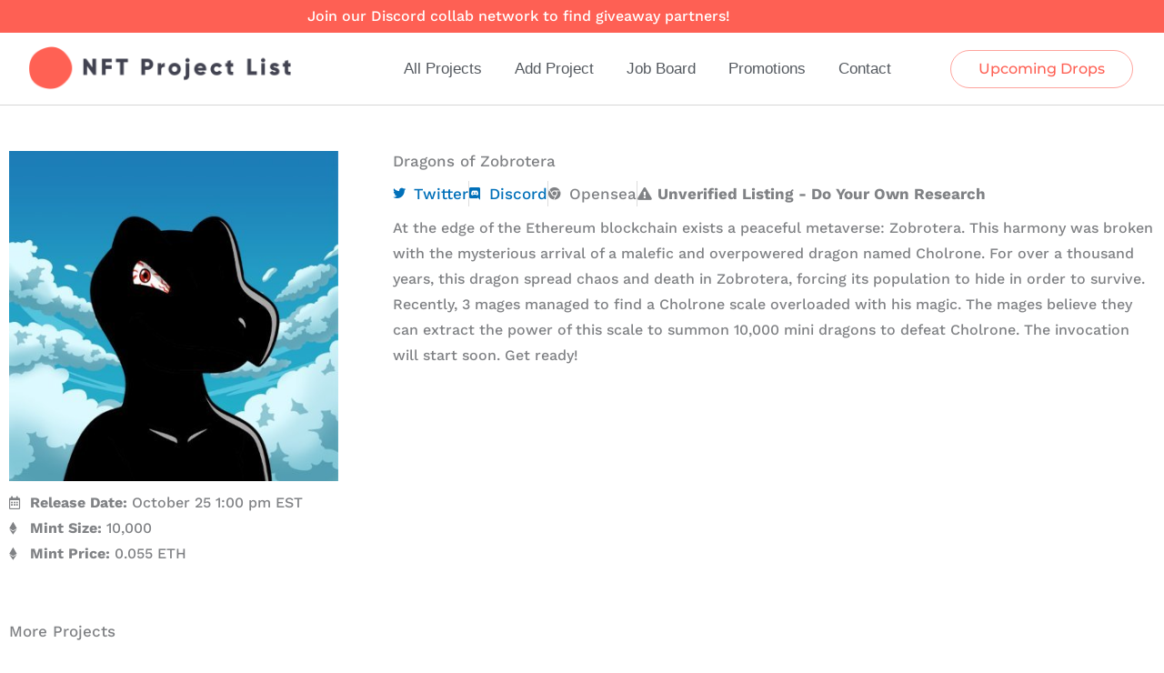

--- FILE ---
content_type: text/css; charset=UTF-8
request_url: https://nftprojectlist.com/wp-content/cache/autoptimize/css/autoptimize_single_62975775a227ee5769aefbbb71fcc514.css
body_size: 327
content:
.elementor-295 .elementor-element.elementor-element-2ecb3d0:not(.elementor-motion-effects-element-type-background),.elementor-295 .elementor-element.elementor-element-2ecb3d0>.elementor-motion-effects-container>.elementor-motion-effects-layer{background-color:var(--e-global-color-primary)}.elementor-295 .elementor-element.elementor-element-2ecb3d0{transition:background .3s,border .3s,border-radius .3s,box-shadow .3s}.elementor-295 .elementor-element.elementor-element-2ecb3d0>.elementor-background-overlay{transition:background .3s,border-radius .3s,opacity .3s}.elementor-bc-flex-widget .elementor-295 .elementor-element.elementor-element-487aae2.elementor-column .elementor-widget-wrap{align-items:center}.elementor-295 .elementor-element.elementor-element-487aae2.elementor-column.elementor-element[data-element_type="column"]>.elementor-widget-wrap.elementor-element-populated{align-content:center;align-items:center}.elementor-295 .elementor-element.elementor-element-f2698c5{text-align:center}.elementor-295 .elementor-element.elementor-element-f2698c5 .elementor-heading-title{font-family:"Work Sans",Sans-serif;font-size:16px;color:#fff}.elementor-295 .elementor-element.elementor-element-a5b7d3a>.elementor-container>.elementor-column>.elementor-widget-wrap{align-content:center;align-items:center}.elementor-295 .elementor-element.elementor-element-a5b7d3a:not(.elementor-motion-effects-element-type-background),.elementor-295 .elementor-element.elementor-element-a5b7d3a>.elementor-motion-effects-container>.elementor-motion-effects-layer{background-color:#fff}.elementor-295 .elementor-element.elementor-element-a5b7d3a>.elementor-container{max-width:1500px}.elementor-295 .elementor-element.elementor-element-a5b7d3a{border-style:solid;border-width:0 0 1px;border-color:#d6d6d6;transition:background .3s,border .3s,border-radius .3s,box-shadow .3s;padding:5px 20px}.elementor-295 .elementor-element.elementor-element-a5b7d3a>.elementor-background-overlay{transition:background .3s,border-radius .3s,opacity .3s}.elementor-295 .elementor-element.elementor-element-ddb7f93>.elementor-container>.elementor-column>.elementor-widget-wrap{align-content:center;align-items:center}.elementor-295 .elementor-element.elementor-element-dc4c7bc>.elementor-element-populated{padding:0}.elementor-295 .elementor-element.elementor-element-b193d76{text-align:start}.elementor-295 .elementor-element.elementor-element-15c877d .elementor-menu-toggle{margin-left:auto;background-color:rgba(255,255,255,0)}.elementor-295 .elementor-element.elementor-element-15c877d .elementor-nav-menu .elementor-item{font-family:"Helvetica",Sans-serif;font-size:17px;font-weight:200}.elementor-295 .elementor-element.elementor-element-15c877d .elementor-nav-menu--main .elementor-item{color:var(--e-global-color-secondary);fill:var(--e-global-color-secondary);padding-left:18px;padding-right:18px}.elementor-295 .elementor-element.elementor-element-15c877d .elementor-nav-menu--main .elementor-item:hover,.elementor-295 .elementor-element.elementor-element-15c877d .elementor-nav-menu--main .elementor-item.elementor-item-active,.elementor-295 .elementor-element.elementor-element-15c877d .elementor-nav-menu--main .elementor-item.highlighted,.elementor-295 .elementor-element.elementor-element-15c877d .elementor-nav-menu--main .elementor-item:focus{color:var(--e-global-color-primary);fill:var(--e-global-color-primary)}.elementor-295 .elementor-element.elementor-element-15c877d .elementor-nav-menu--main .elementor-item.elementor-item-active{color:var(--e-global-color-primary)}.elementor-295 .elementor-element.elementor-element-15c877d .elementor-nav-menu--dropdown .elementor-item,.elementor-295 .elementor-element.elementor-element-15c877d .elementor-nav-menu--dropdown .elementor-sub-item{font-family:"Montserrat",Sans-serif}.elementor-295 .elementor-element.elementor-element-efe01b1 .elementor-button{background-color:rgba(255,255,255,0);font-family:"Montserrat",Sans-serif;fill:var(--e-global-color-primary);color:var(--e-global-color-primary);border-style:solid;border-width:1px;border-color:#FE605491;border-radius:50px;padding:12px 30px}.elementor-295 .elementor-element.elementor-element-efe01b1 .elementor-button:hover,.elementor-295 .elementor-element.elementor-element-efe01b1 .elementor-button:focus{background-color:var(--e-global-color-primary);color:#fff}.elementor-295 .elementor-element.elementor-element-efe01b1 .elementor-button:hover svg,.elementor-295 .elementor-element.elementor-element-efe01b1 .elementor-button:focus svg{fill:#fff}.elementor-theme-builder-content-area{height:400px}.elementor-location-header:before,.elementor-location-footer:before{content:"";display:table;clear:both}@media(max-width:1024px){.elementor-295 .elementor-element.elementor-element-a5b7d3a{padding:20px}}@media(max-width:767px){.elementor-295 .elementor-element.elementor-element-a5b7d3a{padding:5px}.elementor-295 .elementor-element.elementor-element-e09243a{width:30%}.elementor-295 .elementor-element.elementor-element-ddb7f93{padding:0}.elementor-295 .elementor-element.elementor-element-4f4a324{width:20%}.elementor-295 .elementor-element.elementor-element-15c877d .elementor-nav-menu--main>.elementor-nav-menu>li>.elementor-nav-menu--dropdown,.elementor-295 .elementor-element.elementor-element-15c877d .elementor-nav-menu__container.elementor-nav-menu--dropdown{margin-top:14px !important}.elementor-295 .elementor-element.elementor-element-71bb965{width:50%}.elementor-295 .elementor-element.elementor-element-efe01b1 .elementor-button{font-size:10px}}@media(min-width:768px){.elementor-295 .elementor-element.elementor-element-e09243a{width:25%}.elementor-295 .elementor-element.elementor-element-4f4a324{width:54.664%}.elementor-295 .elementor-element.elementor-element-71bb965{width:20%}}@media(max-width:1024px) and (min-width:768px){.elementor-295 .elementor-element.elementor-element-4f4a324{width:35%}.elementor-295 .elementor-element.elementor-element-71bb965{width:30%}}

--- FILE ---
content_type: text/css; charset=UTF-8
request_url: https://nftprojectlist.com/wp-content/cache/autoptimize/css/autoptimize_single_96ad6a5e8c957e2e76dde69d4323c587.css
body_size: 204
content:
.elementor-44 .elementor-element.elementor-element-e63aa9a>.elementor-element-populated{padding:0}.elementor-44 .elementor-element.elementor-element-eca4fe3:not(.elementor-motion-effects-element-type-background),.elementor-44 .elementor-element.elementor-element-eca4fe3>.elementor-motion-effects-container>.elementor-motion-effects-layer{background-color:#fff}.elementor-44 .elementor-element.elementor-element-eca4fe3{box-shadow:0px 0px 4px 0px rgba(0,0,0,.5);transition:background .3s,border .3s,border-radius .3s,box-shadow .3s;margin-top:0;margin-bottom:0;padding:5px}.elementor-44 .elementor-element.elementor-element-eca4fe3:hover{box-shadow:0px 0px 10px 0px rgba(0,0,0,.5)}.elementor-44 .elementor-element.elementor-element-eca4fe3>.elementor-background-overlay{transition:background .3s,border-radius .3s,opacity .3s}.elementor-44 .elementor-element.elementor-element-9d23c4b:not(.elementor-widget-image) .elementor-widget-container,.elementor-44 .elementor-element.elementor-element-9d23c4b.elementor-widget-image .elementor-widget-container img{-webkit-mask-image:url(https://nftprojectlist.com/wp-content/plugins/elementor/assets/mask-shapes/circle.svg);-webkit-mask-size:contain;-webkit-mask-position:center center;-webkit-mask-repeat:no-repeat}.elementor-44 .elementor-element.elementor-element-95685eb>.elementor-widget-wrap>.elementor-widget:not(.elementor-widget__width-auto):not(.elementor-widget__width-initial):not(:last-child):not(.elementor-absolute){margin-block-end:4px}.elementor-44 .elementor-element.elementor-element-b3192c0 .elementor-button{background-color:#FFFFFF00;font-family:"Work Sans",Sans-serif;font-size:15px;font-weight:500;fill:#000;color:#000;padding:5px}.elementor-44 .elementor-element.elementor-element-b3192c0{width:auto;max-width:auto;top:0}.elementor-44 .elementor-element.elementor-element-b3192c0>.elementor-widget-container{margin:5px 5px 0 0}body:not(.rtl) .elementor-44 .elementor-element.elementor-element-b3192c0{right:0}body.rtl .elementor-44 .elementor-element.elementor-element-b3192c0{left:0}.elementor-44 .elementor-element.elementor-element-1f329b1 .elementor-heading-title{font-size:24px;color:#3a3a3a}.elementor-44 .elementor-element.elementor-element-c61c13c .elementor-heading-title{font-size:14px;font-weight:600;color:var(--e-global-color-ed5b3df)}.elementor-44 .elementor-element.elementor-element-1d40011 .elementor-heading-title{font-size:14px;font-weight:500;color:var(--e-global-color-ed5b3df)}.elementor-44 .elementor-element.elementor-element-fab280a .elementor-heading-title{font-size:14px;color:var(--e-global-color-ed5b3df)}.elementor-44 .elementor-element.elementor-element-60387a1{font-size:14px}.elementor-44 .elementor-element.elementor-element-717926b .elementor-icon-list-icon i{transition:color .3s}.elementor-44 .elementor-element.elementor-element-717926b .elementor-icon-list-icon svg{transition:fill .3s}.elementor-44 .elementor-element.elementor-element-717926b{--e-icon-list-icon-size:14px;--icon-vertical-offset:0px}.elementor-44 .elementor-element.elementor-element-717926b .elementor-icon-list-item>.elementor-icon-list-text,.elementor-44 .elementor-element.elementor-element-717926b .elementor-icon-list-item>a{font-size:14px}.elementor-44 .elementor-element.elementor-element-717926b .elementor-icon-list-text{transition:color .3s}@media(min-width:768px){.elementor-44 .elementor-element.elementor-element-b103b6b{width:20%}.elementor-44 .elementor-element.elementor-element-95685eb{width:80%}}@media(max-width:767px){.elementor-44 .elementor-element.elementor-element-fd3fe9e{padding:10px}.elementor-44 .elementor-element.elementor-element-e63aa9a>.elementor-element-populated{padding:0}.elementor-44 .elementor-element.elementor-element-eca4fe3{padding:5px}.elementor-44 .elementor-element.elementor-element-b103b6b{width:33%}.elementor-44 .elementor-element.elementor-element-95685eb{width:66%}.elementor-44 .elementor-element.elementor-element-b3192c0{top:-11px}.elementor-44 .elementor-element.elementor-element-b3192c0 .elementor-button{font-size:13px}.elementor-44 .elementor-element.elementor-element-60387a1{font-size:12px}}